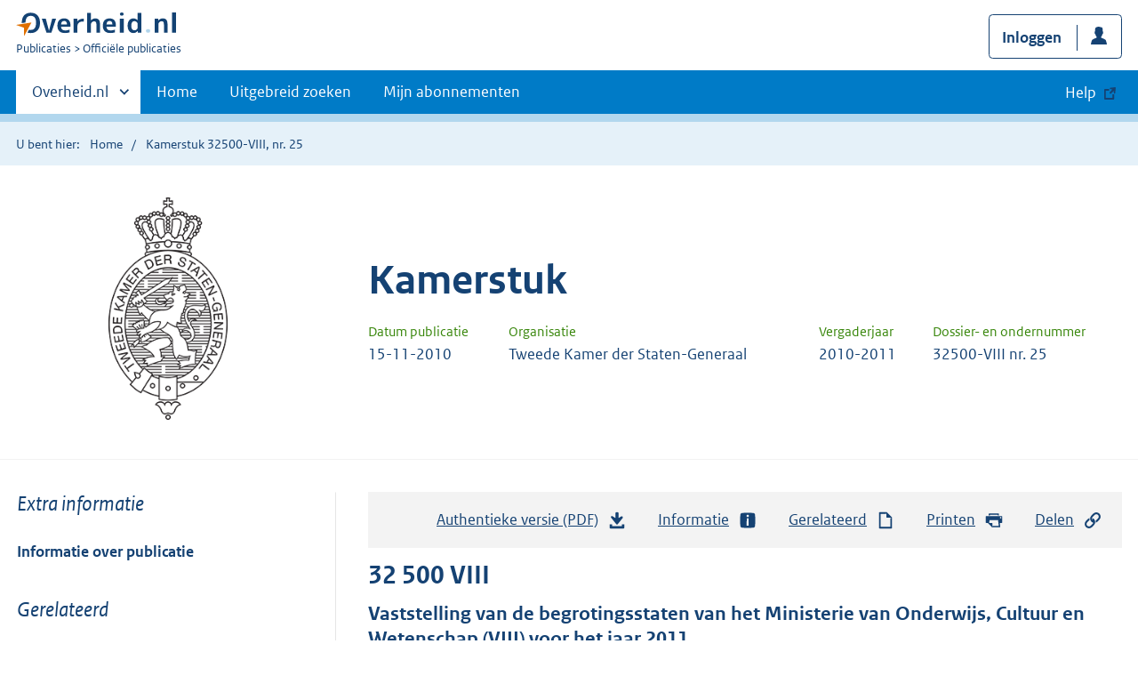

--- FILE ---
content_type: text/html; charset=utf-8
request_url: https://zoek.officielebekendmakingen.nl/kst-32500-VIII-25.html
body_size: 5832
content:

<!DOCTYPE html>
<html lang="nl" class="env-prod">
<head>
    <meta charset="utf-8">

    <meta http-equiv="X-UA-Compatible" content="IE=edge">
    <meta name="viewport" content="width=device-width,initial-scale=1">

    <title>Kamerstuk 32500-VIII, nr. 25 | Overheid.nl &gt; Offici&#xEB;le bekendmakingen</title>

    
                <meta name="DC.type" data-scheme="OVERHEID.Informatietype" content="offici&#xEB;le publicatie" />
            <meta name="DCTERMS.issued" data-scheme="DCTERMS.W3CDTF" content="2010-11-11" />
            <meta name="OVERHEIDop.documentStatus" content="Opgemaakt na onopgemaakt" />
            <meta name="OVERHEIDop.dossiernummer" content="32500-VIII" />
            <meta name="OVERHEIDop.dossiertitel" content="Vaststelling van de begrotingsstaten van het Ministerie van Onderwijs, Cultuur en Wetenschap (VIII) voor het jaar 2011" />
            <meta name="DC.identifier" data-scheme="OVERHEIDop.ParlID" content="kst-32500-VIII-25" />
            <meta name="OVERHEIDop.indiener" content="B. van der Ham" />
            <meta name="OVERHEIDop.indiener" content="J.F. Klaver" />
            <meta name="OVERHEIDop.indiener" content="J.S. Voordewind" />
            <meta name="OVERHEIDop.indiener" content="M. Smits" />
            <meta name="OVERHEIDop.ondernummer" content="25" />
            <meta name="OVERHEID.category" data-scheme="OVERHEID.TaxonomieBeleidsagenda" content="Financi&#xEB;n | Begroting" />
            <meta name="OVERHEID.organisationType" data-scheme="OVERHEID.Organisatietype" content="staten generaal" />
            <meta name="DCTERMS.available" data-scheme="DCTERMS.W3CDTF" content="2010-11-15" />
            <meta name="OVERHEIDop.publicationName" content="Kamerstuk" />
            <meta name="DC.creator" data-scheme="OVERHEID.StatenGeneraal" content="Tweede Kamer der Staten-Generaal" />
            <meta name="DC.type" data-scheme="OVERHEIDop.Parlementair" content="Kamerstuk" />
            <meta name="DCTERMS.language" data-scheme="DCTERMS.RFC4646" content="nl" />
            <meta name="DC.title" content="Vaststelling van de begrotingsstaten van het Ministerie van Onderwijs, Cultuur en Wetenschap (VIII) voor het jaar 2011; Motie; Motie Van der Ham over transparante en eenduidige toelatingseisen voor de havo" />
            <meta name="DC.type" data-scheme="OVERHEIDop.KamerstukTypen" content="Motie" />
            <meta name="OVERHEIDop.vergaderjaar" content="2010-2011" />



    <link rel="icon" type="image/png" sizes="32x32" href="/static/afbeeldingen/overheidnl.png" />
    <link rel="icon" type="image/png" sizes="96x96" href="/static/afbeeldingen/overheidnl.png" />
    <link rel="icon" type="image/png" sizes="16x16" href="/static/afbeeldingen/overheidnl.png" />

    
    <link rel="stylesheet" href="/static/cb_css/main.css" />
    <link rel="stylesheet" href="/static/cb_css/print.css" />
    <link rel="stylesheet" href="/css/rps_cb.css" />
    
</head>
<body>
        <!-- Start Piwik PRO Tag Manager code -->
        <script type="text/javascript">
            (function (window, document, dataLayerName, id) {
                window[dataLayerName] = window[dataLayerName] || [], window[dataLayerName].push({ start: (new Date).getTime(), event: "stg.start" }); var scripts = document.getElementsByTagName('script')[0], tags = document.createElement('script');
                function stgCreateCookie(a, b, c) { var d = ""; if (c) { var e = new Date; e.setTime(e.getTime() + 24 * c * 60 * 60 * 1e3), d = "; expires=" + e.toUTCString() } document.cookie = a + "=" + b + d + "; path=/; Secure" }
                var isStgDebug = (window.location.href.match("stg_debug") || document.cookie.match("stg_debug")) && !window.location.href.match("stg_disable_debug"); stgCreateCookie("stg_debug", isStgDebug ? 1 : "", isStgDebug ? 14 : -1);
                var qP = []; dataLayerName !== "dataLayer" && qP.push("data_layer_name=" + dataLayerName), qP.push("use_secure_cookies"), isStgDebug && qP.push("stg_debug"); var qPString = qP.length > 0 ? ("?" + qP.join("&")) : "";
                tags.async = !0, tags.src = "https://koop.piwik.pro/containers/" + id + ".js" + qPString, scripts.parentNode.insertBefore(tags, scripts);
                !function (a, n, i) { a[n] = a[n] || {}; for (var c = 0; c < i.length; c++)!function (i) { a[n][i] = a[n][i] || {}, a[n][i].api = a[n][i].api || function () { var a = [].slice.call(arguments, 0); "string" == typeof a[0] && window[dataLayerName].push({ event: n + "." + i + ":" + a[0], parameters: [].slice.call(arguments, 1) }) } }(i[c]) }(window, "ppms", ["tm", "cm"]);
            })(window, document, 'dataLayer', 'f8b9eee5-8d9c-4ea1-abd5-83e174f29813');
        </script>
        <!-- End Piwik PRO Tag Manager code -->
    <div class="skiplinks container">
<a  href="#content">Direct naar content</a>
<a  href="#nav">Navigatie</a>
<a  href="#header">Contextinformatie</a>
<a  href="#broodtekst">Publicatie</a>
<a  href="#acties">Acties</a>
<a  href="#gerelateerd">Gerelateerde informatie</a>
</div>
<header class="header">
<div class="header__start">
<div class="container">
<button  type="button" class="hidden-desktop button button--icon-hamburger" data-handler="toggle-nav" aria-controls="nav" aria-expanded="false">Menu</button>
<div class="logo ">
<a id="logo-link" href="https://www.overheid.nl"><img src="/static/images/logo.svg" alt="Logo Overheid.nl, ga naar de startpagina overheid.nl" /></a>
<p class="logo__you-are-here"><span class="visually-hidden">U bent nu hier: </span>
<span>Publicaties</span>
<span>Officiële publicaties</span>
</p>
</div>

<div class="header__meta">
<a id="profile-button-login" class="button icon-bg icon--profile" href="/mijnabonnementen/inloggen" role="button" >Inloggen</a>

</div>
</div>
</div>
<nav class="header__nav header__nav--closed" id="nav">
<h2 class="visually-hidden">Primaire navigatie</h2>
<div class="container">
<ul class="header__primary-nav list list--unstyled">
<li class="hidden-mobile"><a href="#other-sites" data-handler="toggle-other-sites" data-decorator="init-toggle-other-sites"><span class="visually-hidden">Andere sites binnen </span>Overheid.nl</a></li>
<li><a href="https://www.officielebekendmakingen.nl/" class="" >Home</a></li>
<li><a href="/uitgebreidzoeken" class="" >Uitgebreid zoeken</a></li>
<li><a href="/mijnabonnementen" class="" >Mijn abonnementen</a></li>
<li><a class="button secondary is-external" href="https://www.overheid.nl/help/officiele-bekendmakingen/" role="button">Help</a></li>
</ul>
<a href="#other-sites" class="hidden-desktop" data-handler="toggle-other-sites" data-decorator="init-toggle-other-sites"><span class="visually-hidden">Andere sites binnen </span>Overheid.nl</a>
</div>
</nav>
</header>
<div class="header__more" id="other-sites">
<div class="container columns">
<div>
<h2>Berichten over uw Buurt</h2>
<p>Zoals vergunningen, bouwplannen en lokale regelgeving.</p>
<ul class="list list--linked">
<li><a href="https://overheid.nl/berichten-over-uw-buurt/rondom-uw-woonadres">Rondom uw woonadres</a></li>
<li><a href="https://overheid.nl/berichten-over-uw-buurt">Rondom een zelfgekozen adres</a></li>
</ul>
</div>
<div>
<h2>Dienstverlening</h2>
<p>Zoals belastingen, uitkeringen en subsidies.</p>
<ul class="list list--linked">
<li><a href="https://overheid.nl/dienstverlening">Naar dienstverlening</a></li>
</ul>
</div>
<div>
<h2>Beleid & regelgeving</h2>
<p>Officiële publicaties van de overheid.</p>
<ul class="list list--linked">
<li><a href="https://overheid.nl/beleid-en-regelgeving">Naar beleid & regelgeving</a></li>
</ul>
</div>
<div>
<h2>Contactgegevens overheden</h2>
<p>Adressen en contactpersonen van overheidsorganisaties.</p>
<ul class="list list--linked">
<li><a href="https://organisaties.overheid.nl">Naar overheidsorganisaties</a></li>
</ul>
</div>
</div>
</div>

    <div class="row row--page-opener">
        <div class="container">
            <div class="breadcrumb">
<p>U bent hier:</p>
<ol>
<li>
<a  href="https://www.officielebekendmakingen.nl/">Home</a>
</li>
<li>
Kamerstuk 32500-VIII, nr. 25
</li>
</ol>
</div>

        </div>
    </div>
    



<header class="documentbanner" id="header">
<div class="documentbanner__logo">
<img src="/static/afbeeldingen/logos/tweede-kamer-grijs.png"  alt="Logo van Tweede Kamer der Staten-Generaal" />
</div>
<div class="documentbanner__content">
<article>
<h2>Kamerstuk</h2>
<table class="table table--dataintro table--mobiletransform">
<thead>
<tr>
<th>Datum publicatie</th>
<th>Organisatie</th>
<th>Vergaderjaar</th>
<th>Dossier- en ondernummer</th>
</tr>
</thead>
<tbody>
<tr>
<td data-before="Datum publicatie">
<time datetime="2010-11-15 00:00" class="u-nobreak">15-11-2010</time>
</td>
<td data-before="Organisatie">
Tweede Kamer der Staten-Generaal
</td>
<td data-before="Vergaderjaar">
2010-2011
</td>
<td data-before="Dossier- en ondernummer">
32500-VIII nr. 25
</td>
</tr>
</tbody>
</table>
</article>
</div>
</header>


<div class="container columns columns--sticky-sidebar">
    

<div class="columns--sticky-sidebar__sidebar" role="complementary" data-decorator="add-mobile-foldability" id="toggleable-1">
    <div id="sidebar">
            <h3 class="nav-sub__heading" id="extrainformatie">Extra informatie</h3>
<ul  class="nav-sub ">
<li class="nav-sub__item ">
<a id="infoPublicatie" href="kst-32500-VIII-25" class="nav-sub__link  " >Informatie over publicatie</a>
</li>
</ul>

        
<input type="hidden" id="hdnPublicatieId" value="kst-32500-VIII-25" />

    <h3 class="nav-sub__heading" id="gerelateerd">Gerelateerd</h3>


<h4 class="facet--heading">Publicaties in kamerdossier</h4>
<ul  class="list list--relations">
<li class="list__item"><a href="/dossier/32500-VIII" >Kamerdossier 32500-VIII</a><small>Toon alle publicaties in het hoofddossier</small></li>

</ul>

    <!-- Panel voor bwb links (ajax) -->
    <span id="related_bwb_documents">
        <h4 class="facet--heading">Geconsolideerde regelgeving</h4>
<ul  class="list list list--relations">

</ul>

    </span>

    <!-- Panel voor cvdr links (ajax) -->
    <span id="related_cvdr_documents">
        <h4 class="facet--heading">Geconsolideerde regelgeving</h4>
<ul  class="list list list--relations">

</ul>

    </span>



<!-- Panel voor referendum links (ajax)-->
<span id="related_referendum_documents">
    <h4 class="facet--heading">Publicaties referendum</h4>
<ul  class="list list list--relations">

</ul>

</span>

    </div>
</div>



    


<div id="content" role="main" class="content content--publication">
    

<ul class="pageactions" id="acties">
<li>
<a  href="kst-32500-VIII-25.pdf"  >
<img src="/static/images/icon-download.svg" alt="download authentieke versie" />
Authentieke versie (PDF)
<span id="sizeAuthentiek" class="visually-hidden">bestandsgrootte: 38 Kb</span>
</a>
</li>
<li>
<a  href="#extrainformatie"  >
<img src="/static/images/icon-info-blue.svg" alt="extra informatie" />
Informatie
</a>
</li>
<li>
<a  href="#gerelateerd"  >
<img src="/static/images/icon-document.svg" alt="gerelateerd document" />
Gerelateerd
</a>
</li>
<li>
<a  href="#" data-decorator="init-printtrigger" >
<img src="/static/images/icon-print-blue.svg" alt="print pagina" />
Printen
</a>
</li>
<li>
<a  href="#" data-decorator="init-modal" data-handler="open-modal" data-modal="delenModal" >
<img src="/static/images/icon-permalink.svg" alt="link naar publicatie delen" />
Delen
</a>
</li>
</ul>


    <article>
        
        <div id="broodtekst" class="stuk broodtekst-container">
<h1 class="dossiertitel"><a id="d1141e45" name="d1141e45"></a><span class="dossiernummer">
               32 500
               VIII
               </span> Vaststelling van de begrotingsstaten van het Ministerie van Onderwijs, Cultuur en Wetenschap (VIII) voor het jaar 2011
         </h1><div class="stuk"><h1 class="stuktitel"><a id="d1141e50" name="d1141e50"></a><span class="stuknummer">Nr. 25
                  </span> MOTIE VAN HET LID VAN DER HAM C.S.
            </h1><p class="kamerstukdatum">Voorgesteld <span class="datum">11 november 2010</span></p><div class="algemeen"><p>De Kamer,</p><p>gehoord de beraadslaging,</p><p>overwegende, dat scholen extra eisen kunnen stellen aan leerlingen met bijvoorbeeld een vmbo-t-diploma voor toelating tot
                  de havo en dat die eisen in de praktijk ook blijken te verschillen;
               </p><p>overwegende, dat het vmbo-t-diploma geacht wordt qua niveau ook op te leiden voor toelating tot de havo;</p><p>van mening, dat het vmbo-t-diploma waardevast en op voldoende niveau moet zijn;</p><p>van mening, dat scholen bij twijfel over de slagingskans een leerling goede voorlichting en dringend advies dienen te geven
                  en actieve bijscholing kunnen verlangen;
               </p><p>verzoekt de regering er zorg voor te dragen dat havo's transparant en eenduidig dienen te zijn in de eisen voor toelating
                  tot hun opleiding;
               </p><p>verzoekt de regering tevens er zorg voor te dragen dat scholen in staat worden gesteld, de doorstroom te begeleiden,</p><p>en gaat over tot de orde van de dag.</p><div class="ondertekening"><p class="naam">Van der  Ham </p><p class="naam">Smits </p><p class="naam">Voordewind </p><p class="naam">Klaver </p></div></div></div>        </div>
    </article>
    <a  href="#" role="button" class="to-top" data-decorator="to-top">Naar boven</a>

    <div id="delenModal" class="modal  modal--off-screen" data-decorator="init-modal" hidden role="alert">
<div class="modal__inner">
<div class="modal__content">
<h2>Directe link</h2><p class="form__sublegend">Kopieer de link naar uw clipboard </p><div class="copydata " data-decorator="init-copydata"
data-config='{ "triggerLabel": "Kopieer link", "triggerCopiedlabel": "Gekopieerd naar clipboard", "triggerClass": "copydata__trigger" }'>
<p  class="copydata__datafield js-copydata__datafield">
https://zoek.officielebekendmakingen.nl/kst-32500-VIII-25.html
</p>
</div>

</div><button id="modalSluiten" type="button" data-handler="close-modal" class="modal__close">
<span class="visually-hidden">Sluit modaal</span></button></div></div>
</div>
</div>

    <div class="disclaimer">
<div class="container">
<div class="disclaimer__content">
<h2 class="visually-hidden">Disclaimer</h3>
<p>De hier aangeboden pdf-bestanden van het Staatsblad, Staatscourant, Tractatenblad, provinciaal blad, gemeenteblad, waterschapsblad en blad gemeenschappelijke regeling vormen de formele bekendmakingen in de zin van de Bekendmakingswet en de Rijkswet goedkeuring en bekendmaking verdragen voor zover ze na 1 juli 2009 zijn uitgegeven. Voor pdf-publicaties van vóór deze datum geldt dat alleen de in papieren vorm uitgegeven bladen formele status hebben; de hier aangeboden elektronische versies daarvan worden bij wijze van service aangeboden.</p>
</div>
</div>
</div>

    <div class="footer row--footer" role="contentinfo">
<div class="container columns">
<div>
<ul  class="list list--linked">
<li class="list__item"><a href="https://www.overheid.nl/over-deze-site/colofon">Over deze website</a></li>
<li class="list__item"><a href="https://www.overheid.nl/help/officiele-bekendmakingen/contact">Contact</a></li>
<li class="list__item"><a href="https://www.overheid.nl/english" lang="en">English</a></li>
<li class="list__item"><a href="https://www.overheid.nl/help/officiele-bekendmakingen">Help</a></li>
<li class="list__item"><a href="https://www.overheid.nl/help/zoeken">Zoeken</a></li>

</ul>
</div>
<div>
<ul  class="list list--linked">
<li class="list__item"><a href="https://www.overheid.nl/over-deze-site/informatie-hergebruiken">Informatie hergebruiken</a></li>
<li class="list__item"><a href="https://www.overheid.nl/contact/privacyverklaring">Privacy en cookies</a></li>
<li class="list__item"><a href="https://www.overheid.nl/toegankelijkheid">Toegankelijkheid</a></li>
<li class="list__item"><a href="https://www.overheid.nl/sitemap">Sitemap</a></li>
<li class="list__item"><a href="https://www.ncsc.nl/contact/kwetsbaarheid-melden">Kwetsbaarheid melden</a></li>

</ul>
</div>
<div>
<ul  class="list list--linked">
<li class="list__item"><a href="https://data.overheid.nl">Open data</a></li>
<li class="list__item"><a href="https://linkeddata.overheid.nl/front/portal">Linked Data Overheid</a></li>
<li class="list__item"><a href="https://puc.overheid.nl">PUC Open Data</a></li>

</ul>
</div>
<div>
<ul  class="list list--linked">
<li class="list__item"><a href="https://mijn.overheid.nl">MijnOverheid.nl</a></li>
<li class="list__item"><a href="https://www.rijksoverheid.nl">Rijksoverheid.nl</a></li>
<li class="list__item"><a href="https://ondernemersplein.kvk.nl">Ondernemersplein.nl</a></li>
<li class="list__item"><a href="https://www.werkenbijdeoverheid.nl">Werkenbijdeoverheid.nl</a></li>

</ul>
</div>
</div>
</div>


    <script src="/static/scripts/jquery-3.6.0.min.js"></script>
    
    <script src="/js/cb.js"></script>
    <script src="/js/rps_cb.js"></script>
    

</body>
</html>


--- FILE ---
content_type: image/svg+xml
request_url: https://zoek.officielebekendmakingen.nl/static/images/icon-info-blue.svg
body_size: 708
content:
<?xml version="1.0" encoding="UTF-8"?>
<svg width="24px" height="24px" viewBox="0 0 24 24" version="1.1" xmlns="http://www.w3.org/2000/svg" xmlns:xlink="http://www.w3.org/1999/xlink">
    <!-- Generator: Sketch 63 (92445) - https://sketch.com -->
    <title>Artboard</title>
    <desc>Created with Sketch.</desc>
    <g id="Artboard" stroke="none" stroke-width="1" fill="none" fill-rule="evenodd">
        <g id="icon-info-blue" transform="translate(-1.000000, -1.000000)">
            <polygon id="Path" points="0 0 26 0 26 26 0 26"></polygon>
            <path d="M21.879,5.73503125 C21.746516,4.90465514 21.0953448,4.25348393 20.2649687,4.121 C17.8433125,3.7171875 13.8072187,3.7171875 13,3.7171875 C12.1927812,3.7171875 8.1566875,3.7171875 5.73503125,4.121 C4.90465514,4.25348393 4.25348393,4.90465514 4.121,5.73503125 C3.7171875,8.1566875 3.7171875,12.1927812 3.7171875,13 C3.7171875,13.8072187 3.7171875,17.8433125 4.121,20.2649687 C4.25348393,21.0953448 4.90465514,21.746516 5.73503125,21.879 C8.1566875,22.2828125 12.1927812,22.2828125 13,22.2828125 C13.8072187,22.2828125 17.8433125,22.2828125 20.2649687,21.879 C21.0953448,21.746516 21.746516,21.0953448 21.879,20.2649687 C22.2828125,17.8433125 22.2828125,13.8072187 22.2828125,13 C22.2828125,10.577125 22.2828125,8.1566875 21.879,5.73503125 Z M14.21875,19.5 L11.552125,19.5 L11.78125,13.8125 L11.78125,10.5625 L14.21875,10.5625 L14.21875,19.5 Z M13.0093437,8.9375 C12.0985312,8.9375 11.578125,8.42846875 11.578125,7.49815625 C11.578125,6.708 12.0615625,6.09375 12.9906562,6.09375 C13.9014687,6.09375 14.421875,6.5853125 14.421875,7.49815625 C14.421875,8.305375 13.9384375,8.9375 13.0093437,8.9375 L13.0093437,8.9375 Z" id="Shape" fill="#154273" fill-rule="nonzero"></path>
        </g>
    </g>
</svg>